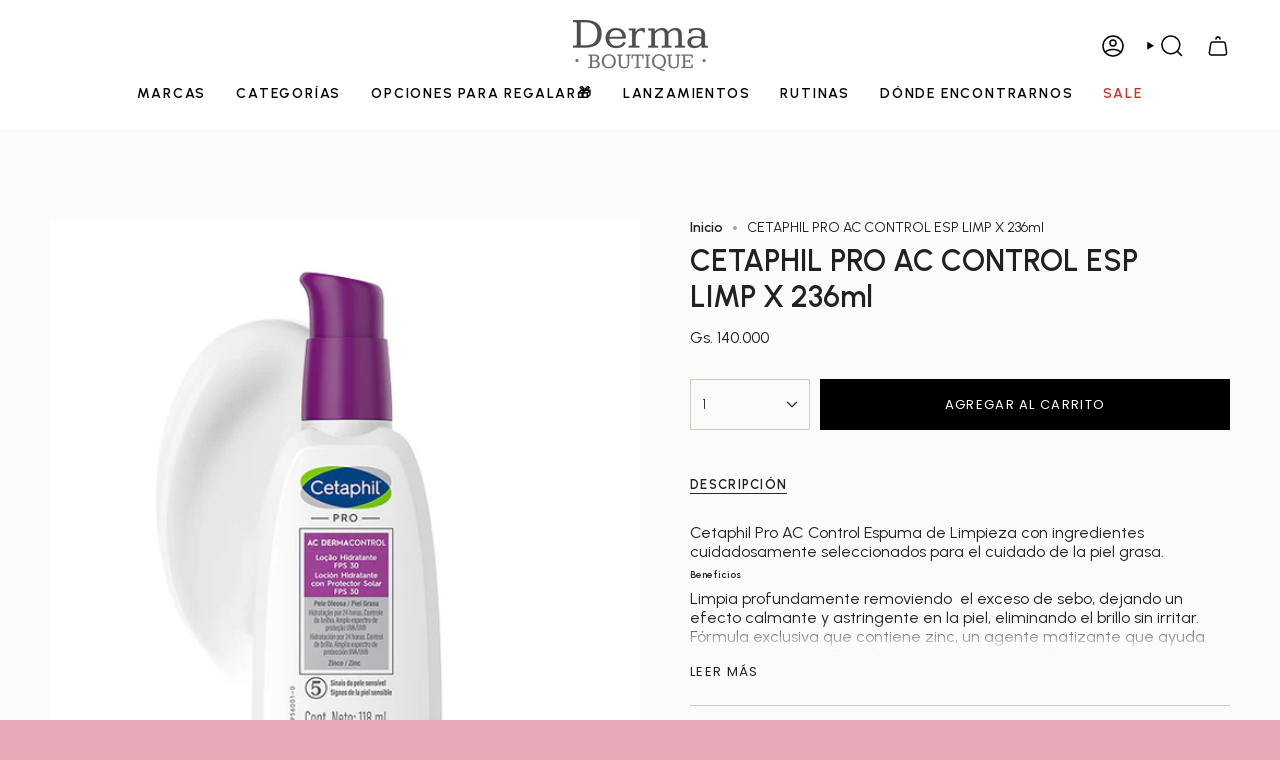

--- FILE ---
content_type: text/html; charset=utf-8
request_url: https://dermaboutique.com.py/products/cetaphil-pro-ac-control-esp-limp-x-236ml?section_id=api-product-grid-item
body_size: 559
content:
<div id="shopify-section-api-product-grid-item" class="shopify-section">

<div data-api-content>
<grid-item
    class="grid-item product-item  product-item--centered product-item--outer-text product-item--has-quickbuy "
    id="product-item--api-product-grid-item-7085439910053"
    data-grid-item
    data-url="/products/cetaphil-pro-ac-control-esp-limp-x-236ml"
    data-swap-id="true"
    
  >
    <div class="product-item__image" data-product-image>
      <a
        class="product-link"
        href="/products/cetaphil-pro-ac-control-esp-limp-x-236ml"
        aria-label="CETAPHIL PRO AC CONTROL ESP LIMP X 236ml"
        data-product-link="/products/cetaphil-pro-ac-control-esp-limp-x-236ml"
      ><div class="product-item__bg" data-product-image-default><figure class="image-wrapper image-wrapper--cover lazy-image lazy-image--backfill is-loading" style="--aspect-ratio: 1;" data-aos="img-in"
  data-aos-delay="||itemAnimationDelay||"
  data-aos-duration="800"
  data-aos-anchor="||itemAnimationAnchor||"
  data-aos-easing="ease-out-quart"><img src="//dermaboutique.com.py/cdn/shop/files/Cetaphil_PRO_AC_Locion_Hidratante.jpg?crop=center&amp;height=600&amp;v=1764010878&amp;width=600" alt="" width="600" height="600" loading="eager" srcset="//dermaboutique.com.py/cdn/shop/files/Cetaphil_PRO_AC_Locion_Hidratante.jpg?v=1764010878&amp;width=136 136w, //dermaboutique.com.py/cdn/shop/files/Cetaphil_PRO_AC_Locion_Hidratante.jpg?v=1764010878&amp;width=160 160w, //dermaboutique.com.py/cdn/shop/files/Cetaphil_PRO_AC_Locion_Hidratante.jpg?v=1764010878&amp;width=180 180w, //dermaboutique.com.py/cdn/shop/files/Cetaphil_PRO_AC_Locion_Hidratante.jpg?v=1764010878&amp;width=220 220w, //dermaboutique.com.py/cdn/shop/files/Cetaphil_PRO_AC_Locion_Hidratante.jpg?v=1764010878&amp;width=254 254w, //dermaboutique.com.py/cdn/shop/files/Cetaphil_PRO_AC_Locion_Hidratante.jpg?v=1764010878&amp;width=284 284w, //dermaboutique.com.py/cdn/shop/files/Cetaphil_PRO_AC_Locion_Hidratante.jpg?v=1764010878&amp;width=292 292w, //dermaboutique.com.py/cdn/shop/files/Cetaphil_PRO_AC_Locion_Hidratante.jpg?v=1764010878&amp;width=320 320w, //dermaboutique.com.py/cdn/shop/files/Cetaphil_PRO_AC_Locion_Hidratante.jpg?v=1764010878&amp;width=480 480w, //dermaboutique.com.py/cdn/shop/files/Cetaphil_PRO_AC_Locion_Hidratante.jpg?v=1764010878&amp;width=528 528w" sizes="500px" fetchpriority="high" class=" is-loading ">
</figure>

&nbsp;</div></a>

      <div class="badge-box-container align--top-left body-medium"></div>
<quick-add-product>
  <div class="quick-add__holder desktop" data-quick-add-holder="7085439910053"><form method="post" action="/cart/add" id="ProductForm--api-product-grid-item-7085439910053" accept-charset="UTF-8" class="shopify-product-form" enctype="multipart/form-data"><input type="hidden" name="form_type" value="product" /><input type="hidden" name="utf8" value="✓" /><input type="hidden" name="id" value="40933182701733"><input type="hidden" name="product-id" value="7085439910053" /><input type="hidden" name="section-id" value="api-product-grid-item" /></form><button
      class="quick-add__button btn btn--solid btn--small"
      
        type="submit"
        name="add"
        form="ProductForm--api-product-grid-item-7085439910053"
        aria-label="Agregar al carrito"
        data-add-to-cart
      
    ><span class="btn__text">Agregar al carrito
</span>
      <span class="btn__added">&nbsp;</span>
      <span class="btn__loader">
        <svg height="18" width="18" class="svg-loader">
          <circle r="7" cx="9" cy="9" />
          <circle stroke-dasharray="87.96459430051421 87.96459430051421" r="7" cx="9" cy="9" />
        </svg>
      </span>
      <span class="btn__error" data-message-error>&nbsp;</span>
    </button></div>
</quick-add-product>

    </div>

    <div
      class="product-information"
      style="--swatch-size: var(--swatch-size-filters);"
      data-product-information
    >
      <div class="product-item__info body-medium">
        <a class="product-link" href="/products/cetaphil-pro-ac-control-esp-limp-x-236ml" data-product-link="/products/cetaphil-pro-ac-control-esp-limp-x-236ml">
          <p class="product-item__title">CETAPHIL PRO AC CONTROL ESP LIMP X 236ml</p>

          <div class="product-item__price__holder"><div class="product-item__price" data-product-price>
<span class="price">
  
    <span class="new-price">
      
Gs. 140.000
</span>
    
  
</span>

</div>
          </div>
        </a>

<quick-add-product>
  <div class="quick-add__holder mobile" data-quick-add-holder="7085439910053"><form method="post" action="/cart/add" id="ProductForm--api-product-grid-item-7085439910053" accept-charset="UTF-8" class="shopify-product-form" enctype="multipart/form-data"><input type="hidden" name="form_type" value="product" /><input type="hidden" name="utf8" value="✓" /><input type="hidden" name="id" value="40933182701733"><input type="hidden" name="product-id" value="7085439910053" /><input type="hidden" name="section-id" value="api-product-grid-item" /></form><button
      class="quick-add__button btn btn--outline btn--small"
      
        type="submit"
        name="add"
        form="ProductForm--api-product-grid-item-7085439910053"
        aria-label="Agregar al carrito"
        data-add-to-cart
      
    ><span class="btn__text">Agregar al carrito
</span>
      <span class="btn__added">&nbsp;</span>
      <span class="btn__loader">
        <svg height="18" width="18" class="svg-loader">
          <circle r="7" cx="9" cy="9" />
          <circle stroke-dasharray="87.96459430051421 87.96459430051421" r="7" cx="9" cy="9" />
        </svg>
      </span>
      <span class="btn__error" data-message-error>&nbsp;</span>
    </button></div>
</quick-add-product>
</div>
    </div>
  </grid-item></div></div>

--- FILE ---
content_type: text/css
request_url: https://cdn.shopify.com/extensions/019be4cd-942a-7d2a-8589-bf94671399e2/smart-product-filters-619/assets/globo.tree.broadcast.css
body_size: 3124
content:
.theme-store-id-868.gf-theme-version-6.spf-has-filter .collection__sidebar__slider,.theme-store-id-868.gf-theme-version-6.spf-has-filter:not(.gf-left) .collection__nav{display:none}.theme-store-id-868.gf-theme-version-6.spf-has-filter.gf-left .collection__nav>.popout--sort{visibility:hidden}.theme-store-id-868.gf-theme-version-6.spf-layout-theme #gf-products{display:grid}.theme-store-id-868.gf-theme-version-6.spf-layout-app #gf-products{display:flex!important}.theme-store-id-868.gf-theme-version-6.spf-has-filter .gf-block-title .h3,.theme-store-id-868.gf-theme-version-6.spf-has-filter .gf-block-title h3,.theme-store-id-868.gf-theme-version-6.spf-has-filter .gf-form-input-inner label{color:var(--COLOR-TEXT)!important;font-family:var(--FONT-STACK-BODY)!important;font-size:var(--font-body-small)!important;font-style:var(--FONT-STYLE-BODY)!important;font-weight:var(--FONT-WEIGHT-BODY-BOLD)!important;text-transform:none!important}.theme-store-id-868.gf-theme-version-6 .gf-count,.theme-store-id-868.gf-theme-version-6 .gf-form-input-inner select,.theme-store-id-868.gf-theme-version-6 .gf-option-block ul li a,.theme-store-id-868.gf-theme-version-6 .gf-option-block ul li button,.theme-store-id-868.gf-theme-version-6 .gf-option-block.gf-option-block-select select{color:var(--COLOR-TEXT)!important;font-size:var(--font-body-small)!important;font-style:var(--FONT-STYLE-BODY)!important}.theme-store-id-868.gf-theme-version-6 .gf-count{margin-left:5px}.theme-store-id-868.gf-theme-version-6 .gf-option-block .gf-btn-show-more{color:var(--link);font-size:var(--font-body-small)!important;text-decoration:none;transition:color .25s cubic-bezier(.215,.61,.355,1)}.theme-store-id-868.gf-theme-version-6 .gf-option-block .gf-btn-show-more:hover{color:var(--link-hover)}.theme-store-id-868.gf-theme-version-6.spf-has-filter.gf-left .gf-block-title:not(.gf-block-title-skeleton) .h3,.theme-store-id-868.gf-theme-version-6.spf-has-filter.gf-left .gf-block-title:not(.gf-block-title-skeleton) h3,.theme-store-id-868.gf-theme-version-6.spf-has-filter.gf-offcanvas .gf-block-title:not(.gf-block-title-skeleton) .h3,.theme-store-id-868.gf-theme-version-6.spf-has-filter.gf-offcanvas .gf-block-title:not(.gf-block-title-skeleton) h3{align-items:center;border-bottom:1px solid var(--border);display:flex;font-size:.825rem;justify-content:space-between;padding:0 0 5px;text-transform:none}.theme-store-id-868.gf-theme-version-6.spf-has-filter.gf-left .gf-option-block .gf-block-title .h3:after,.theme-store-id-868.gf-theme-version-6.spf-has-filter.gf-left .gf-option-block .gf-block-title h3:after,.theme-store-id-868.gf-theme-version-6.spf-has-filter.gf-offcanvas .gf-option-block .gf-block-title .h3:after,.theme-store-id-868.gf-theme-version-6.spf-has-filter.gf-offcanvas .gf-option-block .gf-block-title h3:after{float:none;font-size:18px;margin-right:0;padding-left:8px}.theme-store-id-868.gf-theme-version-6.spf-has-filter.gf-left .gf-option-block,.theme-store-id-868.gf-theme-version-6.spf-has-filter.gf-offcanvas .gf-option-block{border:0!important;padding:10px 0}.theme-store-id-868.gf-theme-version-6.spf-has-filter .globo-selected-items-wrapper h3{border:0!important}.theme-store-id-868.gf-theme-version-6.spf-has-filter .gf-block-title .gf-clear{display:none}.theme-store-id-868.gf-theme-version-6.spf-has-filter .gf-option-block ul li a{color:var(--COLOR-TEXT);font-size:.725rem}.theme-store-id-868.gf-theme-version-6.spf-has-filter .selected-item.gf-option-label a{font-size:13px;text-transform:none}.theme-store-id-868.gf-theme-version-6.spf-has-filter #gf-tree .noUi-marker-horizontal.noUi-marker{display:none}.theme-store-id-868.gf-theme-version-6.spf-has-filter #gf-tree .noUi-base,.theme-store-id-868.gf-theme-version-6.spf-has-filter #gf-tree .noUi-connects{height:4px}.theme-store-id-868.gf-theme-version-6.spf-has-filter #gf-tree .noUi-connect{background:var(--COLOR-TEXT)}.theme-store-id-868.gf-theme-version-6.spf-has-filter #gf-tree .noUi-handle{background:var(--COLOR-TEXT);border:1px solid var(--COLOR-TEXT);height:20px;top:-8px;width:20px}.theme-store-id-868.gf-theme-version-6.spf-has-filter .gf-range-inputs input[type=text]{border:1px solid var(--COLOR-TEXT);border-radius:var(--RADIUS-SELECT)!important;padding:8px;text-align:right}.theme-store-id-868.gf-theme-version-6.spf-has-filter .collection__products:after{clear:both;content:"";display:table}.theme-store-id-868.gf-theme-version-6.spf-has-filter .gf-Checkbox,.theme-store-id-868.gf-theme-version-6.spf-has-filter .gf-RadioButton{background:var(--COLOR-BG);border:1px solid var(--text-light);flex:0 0 .85rem;height:.85rem;margin-right:10px;min-width:.85rem;width:.85rem}.theme-store-id-868.gf-theme-version-6.spf-has-filter .gf-Checkbox{border-radius:var(--RADIUS)}.theme-store-id-868.gf-theme-version-6.spf-has-filter .checked .gf-Checkbox{background:transparent}.theme-store-id-868.gf-theme-version-6.spf-has-filter .checked .gf-Checkbox:after,.theme-store-id-868.gf-theme-version-6.spf-has-filter .checked .gf-RadioButton:before{background:var(--accent);box-shadow:inset 0 0 0 2px var(--COLOR-BG);content:"";height:.75rem;left:50%;position:absolute;top:50%;transform:translate(-50%,-50%);width:.75rem}.theme-store-id-868.gf-theme-version-6 .checked .gf-Checkbox,.theme-store-id-868.gf-theme-version-6 .checked .gf-RadioButton{border-color:var(--text-light)}.theme-store-id-868.gf-theme-version-6 #setLimit option,.theme-store-id-868.gf-theme-version-6 .globo-dropdown-custom__options,.theme-store-id-868.gf-theme-version-6.spf-has-filter .sort-by{background:var(--COLOR-BG)!important}.theme-store-id-868.gf-theme-version-6 .globo-dropdown-custom__options{border:1px solid var(--COLOR-BORDER-HAIRLINE);box-shadow:none;display:block;opacity:0;transition:opacity .2s ease,width .2s ease,visibility .2s;visibility:hidden;width:0}.theme-store-id-868.gf-theme-version-6 .sort-by.active .globo-dropdown-custom__options{opacity:1;transition:opacity .4s ease,width .4s ease,visibility .4s;visibility:visible;width:fit-content}.theme-store-id-868.gf-theme-version-6 .sort-by.active .globo-dropdown-custom__options span{background:var(--bg);color:var(--text);font-size:var(--font-body-small)!important;padding:8px 15px;transition:color .25s ease,background .25s ease}.theme-store-id-868.gf-theme-version-6 .sort-by.active .globo-dropdown-custom__options span:hover{--bg:var(--border-hairline);color:var(--text)}.theme-store-id-868.gf-theme-version-6 .gf-form-button-group button,.theme-store-id-868.gf-theme-version-6 .gf-refine-toggle-mobile{background:var(--COLOR-BG)!important;border:1px solid var(--border)!important;border-radius:var(--RADIUS);color:var(--COLOR-TEXT)!important;font-size:var(--font-body-small)!important;text-transform:uppercase!important}.theme-store-id-868.gf-theme-version-6 .gf-block-scroll{max-height:255px}.theme-store-id-868.gf-theme-version-6 .gf-option-box li ul{border-left:1px dotted var(--text-light)!important}.theme-store-id-868.gf-theme-version-6 .gf-option-box ul li>div:before{border-bottom:1px dotted var(--text-light)!important}.theme-store-id-868.gf-theme-version-6 .gf-option-block ul.gf-option-box li:not(.is-collapsed)>div>a+span:after,.theme-store-id-868.gf-theme-version-6 .gf-option-block ul.gf-option-box li:not(.is-collapsed)>div>button+span:after{border-top:5px solid var(--COLOR-TEXT)}.theme-store-id-868.gf-theme-version-6 .gf-option-block ul.gf-option-box li.is-collapsed>div>a+span:after,.theme-store-id-868.gf-theme-version-6 .gf-option-block ul.gf-option-box li.is-collapsed>div>button+span:after{border-bottom:5px solid var(--COLOR-TEXT)}.theme-store-id-868.gf-theme-version-6.spf-has-filter .gf-option-block-box-rectangle.gf-option-block ul li.gf-box-rectangle button{background-color:transparent!important;border:1px solid var(--COLOR-TEXT)!important;border-radius:var(--RADIUS);transition:all .1s ease}.theme-store-id-868.gf-theme-version-6.spf-has-filter .gf-option-block-box-rectangle.gf-option-block ul li.gf-box-rectangle button.checked,.theme-store-id-868.gf-theme-version-6.spf-has-filter .gf-option-block-box-rectangle.gf-option-block ul li.gf-box-rectangle button:hover{background:var(--COLOR-TEXT)!important;border-color:var(--COLOR-TEXT)!important}.theme-store-id-868.gf-theme-version-6.spf-has-filter .gf-option-block-box-rectangle.gf-option-block ul li.gf-box-rectangle a.checked span,.theme-store-id-868.gf-theme-version-6.spf-has-filter .gf-option-block-box-rectangle.gf-option-block ul li.gf-box-rectangle a:hover span,.theme-store-id-868.gf-theme-version-6.spf-has-filter .gf-option-block-box-rectangle.gf-option-block ul li.gf-box-rectangle button.checked span,.theme-store-id-868.gf-theme-version-6.spf-has-filter .gf-option-block-box-rectangle.gf-option-block ul li.gf-box-rectangle button:hover span{color:var(--COLOR-BG)!important}.theme-store-id-868.gf-theme-version-6.spf-has-filter input.gf-controls-search-input{height:50px}.theme-store-id-868.gf-theme-version-6.spf-has-filter input.gf-controls-search-input,.theme-store-id-868.gf-theme-version-6.spf-has-filter input.gf-search{border:1px solid var(--border);border-radius:var(--RADIUS);color:var(--COLOR-TEXT)!important;font-size:var(--font-body-small)!important}.theme-store-id-868.gf-theme-version-6.spf-has-filter #setLimit,.theme-store-id-868.gf-theme-version-6.spf-has-filter .sort-by label,.theme-store-id-868.gf-theme-version-6.spf-has-filter span.gf-summary,.theme-store-id-868.gf-theme-version-6.spf-has-filter span.gf-summary b{border-radius:var(--btn-radius);color:var(--COLOR-TEXT);font-size:var(--font-body-small);font-weight:var(--BTN-FONT-WEIGHT);letter-spacing:var(--BTN-LETTER-SPACING);text-transform:var(--BTN-UPPERCASE)}.theme-store-id-868.gf-theme-version-6.spf-has-filter #gf_pagination_wrap .pagination>span.current{box-shadow:0 0 0 1px currentColor;font-weight:var(--FONT-WEIGHT-BODY)}.theme-store-id-868.gf-theme-version-6.spf-has-filter #gf_pagination_wrap .pagination>span.current,.theme-store-id-868.gf-theme-version-6.spf-has-filter #gf_pagination_wrap .pagination>span.deco,.theme-store-id-868.gf-theme-version-6.spf-has-filter #gf_pagination_wrap .pagination>span>a{color:var(--text);display:block;font-size:calc(.875rem*var(--font-body-small));margin:0 12px;padding:4px 8px}.theme-store-id-868.gf-theme-version-6 #gf_pagination_wrap .pagination>span>a:hover,.theme-store-id-868.gf-theme-version-6 #gf_pagination_wrap .pagination>span>span:focus,.theme-store-id-868.gf-theme-version-6 .pagination>span>a:focus,.theme-store-id-868.gf-theme-version-6 .pagination>span>span:hover{color:var(--text);font-weight:var(--FONT-WEIGHT-BODY)}.theme-store-id-868.gf-theme-version-6.spf-has-filter #gf-tree .gf-filter-header .gf-close-canvas svg path,.theme-store-id-868.gf-theme-version-6.spf-has-filter .gf-clear svg path,.theme-store-id-868.gf-theme-version-6.spf-has-filter button.gf-controls-search-button svg path{fill:var(--COLOR-TEXT)}.theme-store-id-868.gf-theme-version-6.gf-top_one #gf-tree .globo-selected-items-wrapper .selected-item>a,.theme-store-id-868.gf-theme-version-6.spf-has-filter #gf-controls-container .globo-selected-items-wrapper .selected-item>a,.theme-store-id-868.gf-theme-version-6.spf-has-filter #gf-tree>div.globo-selected-items-wrapper>div.gf-block-content.globo-selected-items>div.selected-item>a{background-color:var(--bg-accent);border-color:transparent!important;border-radius:var(--RADIUS);color:var(--text)!important;display:inline-flex;font-family:var(--FONT-STACK-BODY)!important;font-size:var(--font-body-x-small)!important;font-weight:var(--FONT-WEIGHT-BODY)!important;letter-spacing:var(--LETTER-SPACING-BODY);padding:8px 7px 8px 14px;transition:all .25s cubic-bezier(.215,.61,.355,1)}.theme-store-id-868.gf-theme-version-6.spf-has-filter #gf-tree>div.globo-selected-items-wrapper>div.gf-block-content.globo-selected-items>div.selected-item>a>span.selected-item>strong{font-weight:var(--FONT-WEIGHT-BODY)!important}.theme-store-id-868.gf-theme-version-6.gf-top_one #gf-tree .globo-selected-items-wrapper .selected-item>a>.selected-item>span,.theme-store-id-868.gf-theme-version-6.spf-has-filter #gf-controls-container>div>div.globo-selected-items-wrapper>ul>li>a>span.selected-item>span.hidden-xs,.theme-store-id-868.gf-theme-version-6.spf-has-filter #gf-tree>div.globo-selected-items-wrapper>div.gf-block-content.globo-selected-items>div.selected-item>a>span.selected-item>span{display:none}.theme-store-id-868.gf-theme-version-6.gf-top_one #gf-tree .globo-selected-items-wrapper .selected-item>a>.gf-clear,.theme-store-id-868.gf-theme-version-6.spf-has-filter #gf-controls-container>div>div.globo-selected-items-wrapper>ul>li>a>span.gf-clear,.theme-store-id-868.gf-theme-version-6.spf-has-filter #gf-tree>div.globo-selected-items-wrapper>div.gf-block-content.globo-selected-items>div.selected-item>a>span.gf-clear{margin-left:8px;transform:scale(.85)}.theme-store-id-868.gf-theme-version-6.spf-has-filter #gf-controls-container div.globo-selected-items-wrapper>ul>li>a>span.gf-clear>svg>path,.theme-store-id-868.gf-theme-version-6.spf-has-filter #gf-tree div.globo-selected-items-wrapper>ul>li>a>span.gf-clear>svg>path,.theme-store-id-868.gf-theme-version-6.spf-has-filter #gf-tree>div.globo-selected-items-wrapper>div.gf-block-content.globo-selected-items>div.selected-item>a>span.gf-clear svg path{fill:var(--text)!important;transition:all .25s ease}.theme-store-id-868.gf-theme-version-6.spf-has-filter #gf-controls-container div.globo-selected-items-wrapper>ul>li>a:hover>span.gf-clear>svg>path,.theme-store-id-868.gf-theme-version-6.spf-has-filter #gf-tree div.globo-selected-items-wrapper>ul>li>a:hover>span.gf-clear>svg>path,.theme-store-id-868.gf-theme-version-6.spf-has-filter #gf-tree>div.globo-selected-items-wrapper>div.gf-block-content.globo-selected-items>div.selected-item>a:hover>span.gf-clear svg path{fill:var(--primary)!important}.theme-store-id-868.gf-theme-version-6.spf-has-filter #gf-tree .selected-item.gf-option-label{display:inline-flex;margin-bottom:7px;margin-right:7px;width:auto}.theme-store-id-868.gf-theme-version-6 #gf-controls-container .globo-selected-items-wrapper .selected-item>.clear-refinements,.theme-store-id-868.gf-theme-version-6.gf-top_one #gf-tree .globo-selected-items-wrapper .selected-item>.clear-refinements,.theme-store-id-868.gf-theme-version-6.spf-has-filter #gf-controls-container .globo-selected-items-wrapper .selected-item>a.clear-refinements,.theme-store-id-868.gf-theme-version-6.spf-has-filter .gf-refine-toggle{background-color:var(--bg-accent)!important;border-color:transparent;color:var(--text)!important;font-size:var(--font-body-x-small)!important;font-weight:var(--FONT-WEIGHT-BODY)!important;padding:8px 14px}.theme-store-id-868.gf-theme-version-6 #gf-controls-container .globo-selected-items-wrapper .selected-item>.clear-refinements:hover,.theme-store-id-868.gf-theme-version-6.gf-top_one #gf-tree .globo-selected-items-wrapper .selected-item>.clear-refinements:hover,.theme-store-id-868.gf-theme-version-6.gf-top_one #gf-tree .globo-selected-items-wrapper .selected-item>a:hover,.theme-store-id-868.gf-theme-version-6.spf-has-filter #gf-controls-container .globo-selected-items-wrapper .selected-item>a.clear-refinements:hover,.theme-store-id-868.gf-theme-version-6.spf-has-filter #gf-controls-container .globo-selected-items-wrapper .selected-item>a:hover,.theme-store-id-868.gf-theme-version-6.spf-has-filter #gf-tree>div.globo-selected-items-wrapper>div.gf-block-content.globo-selected-items>div.selected-item>a:hover,.theme-store-id-868.gf-theme-version-6.spf-has-filter .gf-refine-toggle:hover{color:var(--text-dark)!important}.theme-store-id-868.gf-theme-version-6.gf-left #gf-tree .globo-selected-items-wrapper .globo-selected-items{border-bottom:none}.theme-store-id-868.gf-theme-version-6 #gf-tree .noUi-pips{color:var(--COLOR-TEXT);opacity:.6}.theme-store-id-868.gf-theme-version-6.spf-has-filter .gf-option-block .gf-block-title .h3:after,.theme-store-id-868.gf-theme-version-6.spf-has-filter .gf-option-block .gf-block-title .h3:before,.theme-store-id-868.gf-theme-version-6.spf-has-filter .gf-option-block .gf-block-title h3:after,.theme-store-id-868.gf-theme-version-6.spf-has-filter .gf-option-block .gf-block-title h3:before{float:none;font:1em/1.2 GloboIcon;font-size:20px!important;font-weight:500;margin-right:0;padding-left:0!important;position:absolute!important;right:0!important;transition:all .3s ease}.theme-store-id-868.gf-theme-version-6.spf-has-filter .gf-option-block .gf-block-title .h3:after,.theme-store-id-868.gf-theme-version-6.spf-has-filter .gf-option-block .gf-block-title h3:after{content:"\002B"}.theme-store-id-868.gf-theme-version-6.spf-has-filter .gf-option-block .gf-block-title .h3:before,.theme-store-id-868.gf-theme-version-6.spf-has-filter .gf-option-block .gf-block-title h3:before{content:"\2212"}.theme-store-id-868.gf-theme-version-6.spf-has-filter .gf-option-block.is-collapsed .gf-block-title .h3:before,.theme-store-id-868.gf-theme-version-6.spf-has-filter .gf-option-block.is-collapsed .gf-block-title h3:before,.theme-store-id-868.gf-theme-version-6.spf-has-filter .gf-option-block:not(.is-collapsed) .gf-block-title .h3:after,.theme-store-id-868.gf-theme-version-6.spf-has-filter .gf-option-block:not(.is-collapsed) .gf-block-title h3:after{opacity:0}.theme-store-id-868.gf-theme-version-6.spf-has-filter .gf-option-block:not(.is-collapsed) .gf-block-title .h3:after,.theme-store-id-868.gf-theme-version-6.spf-has-filter .gf-option-block:not(.is-collapsed) .gf-block-title h3:after{transform:rotate(90deg)}.theme-store-id-868.gf-theme-version-6.spf-has-filter body>#gf-tree .gf-filter-footer{border-top:none}.theme-store-id-868.gf-theme-version-6.spf-has-filter #gf_pagination_wrap button.gf-loadmore-btn,.theme-store-id-868.gf-theme-version-6.spf-has-filter body>#gf-tree .gf-filter-footer button{--btn-border:var(--BTN-PRIMARY-BORDER);--btn-bg:transparent;--btn-text:var(--BTN-PRIMARY-BORDER);--btn-border-hover:var(--BTN-PRIMARY-BORDER);--btn-bg-hover:transparent;--btn-text-hover:var(--BTN-PRIMARY-BORDER);-webkit-backface-visibility:hidden;backface-visibility:hidden;background-color:var(--btn-bg);border:1px solid var(--btn-border);border-radius:var(--btn-radius);color:var(--btn-text);font-family:var(--BTN-FONT-STACK);font-size:var(--BTN-FONT-SIZE);font-style:var(--BTN-FONT-STYLE);font-weight:var(--BTN-FONT-WEIGHT);height:auto;letter-spacing:var(--BTN-LETTER-SPACING);line-height:var(--line-height-normal);overflow:hidden;padding:var(--btn-top) var(--btn-left);position:relative;text-align:center;text-decoration:none;text-transform:var(--BTN-UPPERCASE);transition:.25s ease-out;transition-property:color,background,border;vertical-align:middle}.theme-store-id-868.gf-theme-version-6.spf-has-filter body>#gf-tree .gf-filter-footer button b{font-weight:var(--BTN-FONT-WEIGHT)}.theme-store-id-868.gf-theme-version-6.spf-has-filter #gf_pagination_wrap button.gf-loadmore-btn:after,.theme-store-id-868.gf-theme-version-6.spf-has-filter body>#gf-tree .gf-filter-footer button:after{background-color:currentColor;content:"";height:100%;left:-60px;opacity:.1;position:absolute;top:0;transform:translate3d(-100%,0,0) skew(30deg);transition:transform .5s cubic-bezier(.33,0,0,1);width:calc(100% + 120px);z-index:-1}.theme-store-id-868.gf-theme-version-6.spf-has-filter #gf_pagination_wrap button.gf-loadmore-btn:hover:after,.theme-store-id-868.gf-theme-version-6.spf-has-filter body>#gf-tree .gf-filter-footer button:hover:after{transform:translateZ(0)}.theme-store-id-868.gf-theme-version-6 .gf-block-content{animation:fadeInUp .3s ease-in;margin-top:12px}.theme-store-id-868.gf-theme-version-6 .gf-option-block-swatch button,.theme-store-id-868.gf-theme-version-6 .gf-option-block-swatch-text button{transition:box-shadow .25s ease-in-out,-webkit-box-shadow .25s ease-in-out}.theme-store-id-868.gf-theme-version-6 .gf-option-block-swatch-text a>span:not(.gf-option-value,.gf-label),.theme-store-id-868.gf-theme-version-6 .gf-option-block-swatch-text button>span:not(.gf-option-value,.gf-label){border:.1rem solid var(--border);margin-right:1rem}.theme-store-id-868.gf-theme-version-6 .gf-option-block-swatch a>span:not(.gf-option-value,.gf-label),.theme-store-id-868.gf-theme-version-6 .gf-option-block-swatch button>span:not(.gf-option-value,.gf-label){border:.1rem solid var(--border)}.theme-store-id-868.gf-theme-version-6 .gf-option-block-swatch button.checked>span:not(.gf-option-value,.gf-label),.theme-store-id-868.gf-theme-version-6 .gf-option-block-swatch button:hover>span,.theme-store-id-868.gf-theme-version-6 .gf-option-block-swatch-text button.checked>span:not(.gf-option-value,.gf-label),.theme-store-id-868.gf-theme-version-6 .gf-option-block-swatch-text button:hover>span:not(.gf-option-value,.gf-label){border-color:var(--COLOR-BG);border-style:solid;border-width:2.5px;box-shadow:0 0 0 .1rem var(--text-light)}.theme-store-id-868.gf-theme-version-6 .gf-option-block-swatch button.checked>span:not(.gf-option-value,.gf-label),.theme-store-id-868.gf-theme-version-6 .gf-option-block-swatch-text button.checked>span:not(.gf-option-value,.gf-label){box-shadow:0 0 0 .0625rem var(--text-light)!important}.theme-store-id-868.gf-theme-version-6 .gf-close-canvas{flex:0 0 34px;height:34px;padding:9px;width:34px}.theme-store-id-868.gf-theme-version-6 .gf-close-canvas svg{transition:all .3s ease}.theme-store-id-868.gf-theme-version-6 .gf-close-canvas:hover svg{transform:rotate(90deg)}.theme-store-id-868.gf-theme-version-6.gf-left #gf-tree .gf-filter-contents::-webkit-scrollbar-thumb,.theme-store-id-868.gf-theme-version-6.gf-left #gf-tree .gf-filter-contents::-webkit-scrollbar-track,.theme-store-id-868.gf-theme-version-6.gf-offcanvas #gf-tree .gf-filter-contents::-webkit-scrollbar-thumb,.theme-store-id-868.gf-theme-version-6.gf-offcanvas #gf-tree .gf-filter-contents::-webkit-scrollbar-track{border-radius:10px}@media only screen and (max-width:767px){.theme-store-id-868.gf-theme-version-6.spf-has-filter .gf-block-content{padding:15px 2px 0}.theme-store-id-868.gf-theme-version-6 .gf-form-button-group button,.theme-store-id-868.gf-theme-version-6 .gf-refine-toggle-mobile,.theme-store-id-868.gf-theme-version-6.spf-has-filter .sort-by{border:1px solid var(--border)!important}.theme-store-id-868.gf-theme-version-6.spf-has-filter #gf-tree{background:var(--COLOR-BG)!important;color:var(--COLOR-TEXT)!important}.theme-store-id-868.gf-theme-version-6 #gf-tree{transition:all .6s cubic-bezier(.215,.61,.355,1),visibility .6s}.theme-store-id-868.gf-theme-version-6 body>#gf-tree .gf-filter-header{border-bottom:1px solid var(--border);padding:12px 7px 12px 15px}.theme-store-id-868.gf-theme-version-6.spf-has-filter body>#gf-tree .gf-filter-header>div.gf-filter-heading{font-family:var(--FONT-STACK-BODY);font-size:calc(1em*var(--font-body-small));font-style:var(--FONT-STYLE-BODY);font-weight:700;font-weight:var(--FONT-WEIGHT-BODY-BOLD);letter-spacing:.12em;line-height:1;margin:0 0 -3px;text-transform:uppercase}.theme-store-id-868.gf-theme-version-6.spf-has-filter #gf-tree .gf-filter-contents{mask-image:linear-gradient(0deg,transparent,#000),linear-gradient(270deg,transparent var(--scrollbar-width),#000 var(--scrollbar-width));-webkit-mask-image:linear-gradient(to top,transparent,#000),linear-gradient(to left,transparent var(--scrollbar-width),#000 var(--scrollbar-width));mask-position:left bottom;-webkit-mask-position:left bottom;mask-size:100% 20000px;-webkit-mask-size:100% 20000px;overflow-y:auto;transition:all .3s cubic-bezier(.215,.61,.355,1),mask-position .3s,-webkit-mask-position .3s}.theme-store-id-868.gf-theme-version-6.spf-has-filter #gf-tree .gf-filter-contents:hover{-webkit-mask-position:left top}.theme-store-id-868.gf-theme-version-6.offcanvas-open #gf-tree .gf-filter-contents{padding:var(--inner)}.theme-store-id-868.gf-theme-version-6.spf-has-filter #gf-tree .gf-option-block{border:0!important;padding:10px 0!important}.theme-store-id-868.gf-theme-version-6.spf-has-filter #gf-tree>div.globo-selected-items-wrapper>div.gf-block-title>div.h3{visibility:hidden}.theme-store-id-868.gf-theme-version-6.spf-has-filter #gf-tree .globo-selected-items-wrapper .gf-block-title{padding:var(--inner) var(--inner) 0}.theme-store-id-868.gf-theme-version-6.spf-has-filter body>#gf-tree .globo-selected-items-wrapper>.globo-selected-items{border-bottom:none;padding:0 var(--inner) 10px!important}}@media only screen and (max-width:480px){.theme-store-id-868.gf-theme-version-6 #gf-tree{left:-90%;width:90%!important}.theme-store-id-868.gf-theme-version-6.offcanvas-open #gf-tree{left:0}}@media only screen and (max-width:380px){.theme-store-id-868.gf-theme-version-6.spf-has-filter .gf-filter-selection,.theme-store-id-868.gf-theme-version-6.spf-has-filter .gf-filter-trigger{flex:1 1 50%;max-width:50%!important}}@media(min-width:768px){.theme-store-id-868.gf-theme-version-6.gf-left #gf-tree>div.globo-selected-items-wrapper>div.gf-block-title>div.h3{border-bottom:none}.theme-store-id-868.gf-theme-version-6 #gf-tree,.theme-store-id-868.gf-theme-version-6.gf-top_one .gf-block-content,.theme-store-id-868.gf-theme-version-6.gf-top_one .gf-filter-contents .gf-option-block .gf-block-title .h3,.theme-store-id-868.gf-theme-version-6.gf-top_one .gf-filter-contents .gf-option-block .gf-block-title h3{background:var(--bg)}.theme-store-id-868.gf-theme-version-6.gf-top_one #gf-tree{border-bottom:1px solid var(--border)}.theme-store-id-868.gf-theme-version-6.gf-top_one #gf-tree .sort-by{border:1px solid var(--border);border-radius:var(--RADIUS)}.theme-store-id-868.gf-theme-version-6.gf-top_one #gf-tree .gf-filter-contents.gf-grid--4-col .sort-by{border:none}.theme-store-id-868.gf-theme-version-6.gf-top_one #gf-tree .sort-by label{font-size:var(--font-body-small)!important;font-weight:var(--BTN-FONT-WEIGHT);letter-spacing:var(--BTN-LETTER-SPACING);text-transform:var(--BTN-UPPERCASE)}.theme-store-id-868.gf-theme-version-6.gf-top_one #gf-tree .sort-by label span{margin-left:5px}.theme-store-id-868.gf-theme-version-6.gf-top_one .gf-filter-contents:not(.gf-grid--4-col) .gf-block-content,.theme-store-id-868.gf-theme-version-6.gf-top_one .gf-grid--4-col .gf-filter-contents-inner{background:var(--COLOR-BG);border:1px solid var(--border);border-radius:var(--RADIUS)}.theme-store-id-868.gf-theme-version-6.gf-top_one .gf-filter-contents:not(.gf-grid--4-col) .gf-option-block .gf-block-title .h3,.theme-store-id-868.gf-theme-version-6.gf-top_one .gf-filter-contents:not(.gf-grid--4-col) .gf-option-block .gf-block-title h3{background:var(--bg);border:1px solid var(--border);border-radius:var(--RADIUS);padding:5px 30px 5px 20px}.theme-store-id-868.gf-theme-version-6.gf-top_one .gf-filter-contents.gf-grid--4-col .gf-option-block .gf-block-title .h3:after,.theme-store-id-868.gf-theme-version-6.gf-top_one .gf-filter-contents.gf-grid--4-col .gf-option-block .gf-block-title .h3:before{display:none}.theme-store-id-868.gf-theme-version-6.gf-top_one .gf-filter-contents:not(.gf-grid--4-col) .gf-option-block .gf-block-title .h3:after,.theme-store-id-868.gf-theme-version-6.gf-top_one .gf-filter-contents:not(.gf-grid--4-col) .gf-option-block .gf-block-title .h3:before,.theme-store-id-868.gf-theme-version-6.gf-top_one .gf-filter-contents:not(.gf-grid--4-col) .gf-option-block .gf-block-title h3:after,.theme-store-id-868.gf-theme-version-6.gf-top_one .gf-filter-contents:not(.gf-grid--4-col) .gf-option-block .gf-block-title h3:before{right:10px!important}.theme-store-id-868.gf-theme-version-6.spf-has-filter .sort-by,.theme-store-id-868.gf-theme-version-6.spf-has-filter.gf-offcanvas .gf-refine-toggle-mobile{border:none}.theme-store-id-868.gf-theme-version-6.gf-left #gf-tree{background:var(--COLOR-BG);display:flex;flex-direction:column;height:var(--full-screen);margin-right:-2px;mask-image:linear-gradient(0deg,transparent,#000),linear-gradient(270deg,transparent var(--scrollbar-width),#000 var(--scrollbar-width));-webkit-mask-image:linear-gradient(0deg,transparent,#000),linear-gradient(270deg,transparent var(--scrollbar-width),#000 var(--scrollbar-width));mask-position:left bottom;-webkit-mask-position:left bottom;mask-size:100% 20000px;-webkit-mask-size:100% 20000px;min-width:0;overflow-y:auto;padding:0 var(--inner) var(--inner) 0;position:sticky;top:var(--collection-nav-height)!important;transition:transform var(--duration) cubic-bezier(.215,.61,.355,1),mask-position var(--duration),-webkit-mask-position var(--duration);width:270px}.theme-store-id-868.gf-theme-version-6.gf-left #gf-grid,.theme-store-id-868.gf-theme-version-6.gf-left #gf-tree{transition-duration:var(--duration);transition-property:width,visibility,display;transition-timing-function:cubic-bezier(.215,.61,.355,1)}.theme-store-id-868.gf-theme-version-6.gf-left #filter-groups:not(.expanded)~.grid-outer #gf-tree{display:none;visibility:hidden;width:0}.theme-store-id-868.gf-theme-version-6.gf-left #filter-groups:not(.expanded)~.grid-outer #gf-grid{padding-left:0!important;width:100%!important}.theme-store-id-868.gf-theme-version-6.gf-left #gf-tree:hover{-webkit-mask-position:left top}.theme-store-id-868.gf-theme-version-6.spf-has-filter.gf-left #gf-tree:not(.spf-hidden)+#gf-grid{padding-left:var(--gutter);width:calc(100% - 270px)}.theme-store-id-868.gf-theme-version-6.gf-left .gf-filter-contents{padding:0 3px}.theme-store-id-868.gf-theme-version-6 #gf-tree{transition:all .6s cubic-bezier(.215,.61,.355,1),visibility .6s}.theme-store-id-868.gf-theme-version-6.gf-offcanvas #gf-tree{opacity:0;visibility:hidden}.theme-store-id-868.gf-theme-version-6.gf-offcanvas.offcanvas-open #gf-tree{opacity:1;visibility:visible}.theme-store-id-868.gf-theme-version-6 body>#gf-tree .gf-filter-header{border-bottom:1px solid var(--border);padding:12px 7px 12px 20px}.theme-store-id-868.gf-theme-version-6.spf-has-filter body>#gf-tree .gf-filter-header>div.gf-filter-heading{font-family:var(--FONT-STACK-BODY);font-size:calc(1em*var(--font-body-small));font-style:var(--FONT-STYLE-BODY);font-weight:700;font-weight:var(--FONT-WEIGHT-BODY-BOLD);letter-spacing:.12em;line-height:1;margin:0 0 -3px;text-transform:uppercase}.theme-store-id-868.gf-theme-version-6.gf-offcanvas #gf-tree .gf-filter-contents{mask-image:linear-gradient(0deg,transparent,#000),linear-gradient(270deg,transparent var(--scrollbar-width),#000 var(--scrollbar-width));-webkit-mask-image:linear-gradient(to top,transparent,#000),linear-gradient(to left,transparent var(--scrollbar-width),#000 var(--scrollbar-width));mask-position:left bottom;-webkit-mask-position:left bottom;mask-size:100% 20000px;-webkit-mask-size:100% 20000px;overflow-y:auto;transition:transform .3s cubic-bezier(.215,.61,.355,1),mask-position .3s,-webkit-mask-position .3s}.theme-store-id-868.gf-theme-version-6.gf-offcanvas #gf-tree .gf-filter-contents::-webkit-scrollbar{margin-right:1px;width:10px}.theme-store-id-868.gf-theme-version-6.gf-offcanvas #gf-tree .gf-filter-contents:hover{-webkit-mask-position:left top}.theme-store-id-868.gf-theme-version-6.gf-offcanvas #gf-tree .gf-filter-contents{margin-right:1px;padding:var(--inner)}.theme-store-id-868.gf-theme-version-6.gf-offcanvas #gf-tree .gf-option-block{padding:10px 0!important}.theme-store-id-868.gf-theme-version-6.gf-offcanvas #gf-tree>div.globo-selected-items-wrapper>div.gf-block-title>div.h3{visibility:hidden}.theme-store-id-868.gf-theme-version-6.gf-offcanvas #gf-tree .globo-selected-items-wrapper .gf-block-title{padding:var(--inner) var(--inner) 0}.theme-store-id-868.gf-theme-version-6.gf-offcanvas body>#gf-tree .globo-selected-items-wrapper>.globo-selected-items{border-bottom:none;padding:0 var(--inner)!important}.theme-store-id-868.gf-theme-version-6.gf-offcanvas #gf-tree{width:var(--DRAWER-WIDTH)!important}.theme-store-id-868.gf-theme-version-6 .gf-refine-toggle-mobile span,.theme-store-id-868.gf-theme-version-6 span#gf-mobile-refine-toggle{padding-left:0}.theme-store-id-868.gf-theme-version-6 .gf-refine-toggle-mobile{border:none!important}.theme-store-id-868.gf-theme-version-6.gf-top_one .gf-block-content{margin-top:5px}}